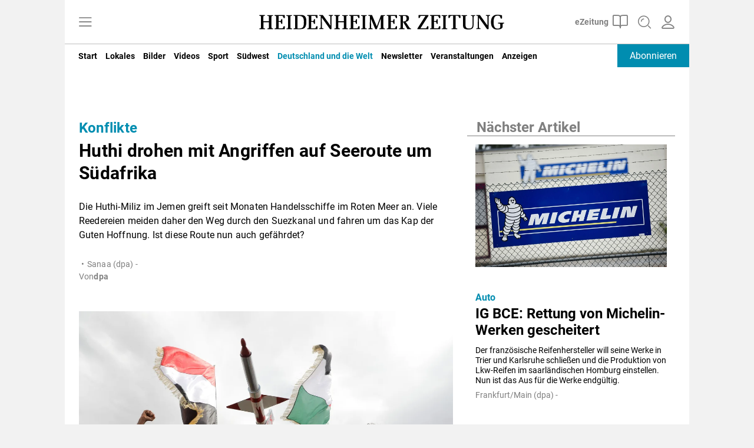

--- FILE ---
content_type: application/javascript
request_url: https://files.upscore.com/config/hz.de.js
body_size: 737
content:
//de.heidenheimer
//article CSS selector: article
//article body XPATH: //div[contains(@class,'article-text')]
/*global purple*/

(function () {
    var c = upScore.config;
    c.storage_consent = false;
    c.version = 3;
    // c.track_positions = true;
    // c.debug = 1;
    //console.log = console.warn; // for debugging; they are disabling 'log'
    c.onInitHit = function (data) {
        console.warn("UpScore pageview; object_id:", data.object_id); // FOR DEBUGGING
        attachConversionTracking();
        custom_consent();
    };

    upScore.track();

    //detect youtube
    var youtubeElements = Array.prototype.slice.call(document.querySelectorAll("iframe[src*=youtube]"), 0);
    if (youtubeElements.length > 0) {
        youtubeElements.map(function (el) {
            el.dataset.upscoreVideoType = "youtube";
        });
        upScore.addScript("//files.upscore.com/player/youtube_particle.js");
    }

    function custom_consent() {
        try {
            purple.consent.getConsent({vendorId: "s2570"}).then(function (upscoreConsent) {
                if (upscoreConsent.vendorGrant) {
                    upScore.Consent("storage", true);
                }
            });
        } catch (e) {}
    }

    // universal lead tracking
    function attachConversionTracking() {
        const conversionButtons = document.querySelectorAll("[data-upscore-conversion]");
        for (let j = 0; j < conversionButtons.length; j++) {
            let btn = conversionButtons[j];
            btn.addEventListener("click", () => {
                let conversion = parseInt(btn.dataset.upscoreConversion);
                if (isNaN(conversion)) {
                    conversion = 1;
                }
                console.warn("UpScore-conversion: ", conversion);
                upScore.data.conversion = conversion;
                upScore.send_hit("pulse");
            });
        }
    }
    attachConversionTracking();

    function attach_paywall_tracking() {
        if (window._pw == undefined) {
            window.setTimeout(attach_paywall_tracking, 1000);
            return;
        }
        _pw("on_evaluated", function (callback_result) {
            if (callback_result.display_paywall) {
                upScore({update_data: {content_blocked: 1}});
            }
        });
        function paywallClickCallback(data) {
            // console.warn("Upscore-PW - clicked button:", data );
            if (data.action == "subscribe") {
                console.warn("Upscore: paywall offer clicked");
                upScore.data.conversion = 1;
                upScore.data.cid = data.cid;
                upScore.send_hit("pulse");
            }
        }
        _pw("on_click", paywallClickCallback);
    }
    attach_paywall_tracking();
})();
